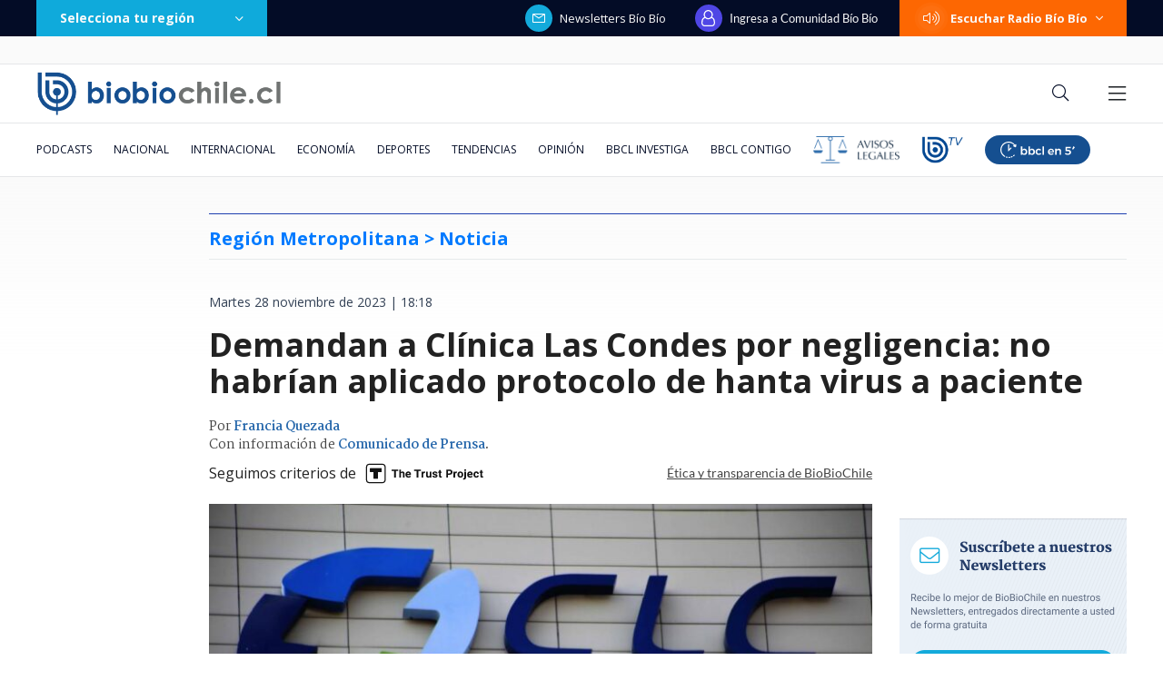

--- FILE ---
content_type: text/html; charset=utf-8
request_url: https://realtime.bbcl.cl/hit/?t=1768850718288&url=https%3A%2F%2Fwww.biobiochile.cl%2Fnoticias%2Fnacional%2Fregion-metropolitana%2F2023%2F11%2F28%2Fdemandan-a-clinica-las-condes-por-negligencia-no-habrian-aplicado-protocolo-de-hanta-virus-a-paciente.shtml&property=01G1KMVDSGMWCR31GWZX0VBJBY&referrer=
body_size: -16
content:
01KFBVG1HWM1Z7EPZXC1E9H4Z2.Ysnr9HGe2sy5Q4xiTzE6yFiIMzOFhrLb/yiWGEzgXMI=

--- FILE ---
content_type: text/html; charset=utf-8
request_url: https://www.google.com/recaptcha/api2/aframe
body_size: 249
content:
<!DOCTYPE HTML><html><head><meta http-equiv="content-type" content="text/html; charset=UTF-8"></head><body><script nonce="SOX101hh3icrf4rIJVwBFQ">/** Anti-fraud and anti-abuse applications only. See google.com/recaptcha */ try{var clients={'sodar':'https://pagead2.googlesyndication.com/pagead/sodar?'};window.addEventListener("message",function(a){try{if(a.source===window.parent){var b=JSON.parse(a.data);var c=clients[b['id']];if(c){var d=document.createElement('img');d.src=c+b['params']+'&rc='+(localStorage.getItem("rc::a")?sessionStorage.getItem("rc::b"):"");window.document.body.appendChild(d);sessionStorage.setItem("rc::e",parseInt(sessionStorage.getItem("rc::e")||0)+1);localStorage.setItem("rc::h",'1768850733745');}}}catch(b){}});window.parent.postMessage("_grecaptcha_ready", "*");}catch(b){}</script></body></html>

--- FILE ---
content_type: application/javascript; charset=utf-8
request_url: https://fundingchoicesmessages.google.com/f/AGSKWxXaBD7U2ihIupEHRrV0aKgYAUKQlW9qojsIRTnqy3UVhTvxNXlrIpex2nUfnwvRdj_R4dEoiPaxCpJDtP7-vYzn0dTIAyJcZE2ZH37mNrZaVmqMQ95B89s7E2H2Or1AGfGshtFsNXNWgOKCO4WUCmADbE3NhpaOkyH96TlWLsO9VfgzdU8n9Od2gD5W/_/longad./doubleclicktag._adframe._160x500./ad-verticalbar.
body_size: -1290
content:
window['6676ffbe-4899-4747-bee4-aed1396b1696'] = true;

--- FILE ---
content_type: application/javascript
request_url: https://www.biobiochile.cl/static/realtime/realtime-nacional.js?t=1768850728912&callback=BBCL_Realtime
body_size: 964
content:
/*2026-01-19 19:24:06*/ BBCL_Realtime([{"id":6704194,"titulo":"Senapred ordena evacuar sectores de Penco y Concepci\u00f3n por incendio forestal","url":"https:\/\/www.biobiochile.cl\/noticias\/nacional\/region-del-bio-bio\/2026\/01\/19\/senapred-ordena-evacuar-sectores-de-penco-por-incendio-forestal.shtml","imagen":"2026\/01\/foto-de-contexto-nota-bbcl-44.png","video_rudo_destacado":"","categoria":"nacional","en_vivo":false,"visitas":374},{"id":6704252,"titulo":"Senapred declara Alerta Roja para Temuco por incendio forestal","url":"https:\/\/www.biobiochile.cl\/noticias\/nacional\/region-de-la-araucania\/2026\/01\/19\/senapred-declara-alerta-roja-para-temuco-por-incendio-forestal.shtml","imagen":"2026\/01\/ahora-218.png","video_rudo_destacado":"","categoria":"nacional","en_vivo":false,"visitas":346},{"id":6704033,"titulo":"Contralora advierte que incendios en el B\u00edo B\u00edo podr\u00edan dejar sin fondos el reajuste al sector p\u00fablico","url":"https:\/\/www.biobiochile.cl\/noticias\/nacional\/chile\/2026\/01\/19\/contralora-advierte-que-incendios-en-el-bio-bio-podrian-dejar-sin-fondos-el-reajuste-al-sector-publico.shtml","imagen":"2026\/01\/contralora-advierte-que-incendios-en-el-bio-bio-podrian-dejar-sin-fondos-el-reajuste-al-sector-publico.png","video_rudo_destacado":"","categoria":"nacional","en_vivo":false,"visitas":295},{"id":6704057,"titulo":"Consejo de Defensa del Estado presenta acusaci\u00f3n contra Cathy Barriga y solicita 37 a\u00f1os de c\u00e1rcel","url":"https:\/\/www.biobiochile.cl\/noticias\/nacional\/region-metropolitana\/2026\/01\/19\/consejo-de-defensa-del-estado-presenta-acusacion-contra-cathy-barriga-y-solicita-37-anos-de-carcel.shtml","imagen":"2026\/01\/foto-cathy-barriga.png","video_rudo_destacado":"","categoria":"nacional","en_vivo":false,"visitas":230},{"id":6702996,"titulo":"El mapa que muestra la magnitud de la tragedia por el incendio forestal en el B\u00edo B\u00edo","url":"https:\/\/www.biobiochile.cl\/noticias\/nacional\/region-del-bio-bio\/2026\/01\/18\/el-mapa-que-muestra-la-magnitud-de-la-tragedia-por-el-incendio-forestal-en-el-bio-bio.shtml","imagen":"2026\/01\/el-mapa-que-muestra-la-magnitud-de-la-tragedia-por-el-incendio-forestal-en-el-bio-bio.jpg","video_rudo_destacado":"","categoria":"nacional","en_vivo":false,"visitas":201},{"id":6703672,"titulo":"Trump env\u00eda carta dejando claro que no le importa la paz mundial porque no gan\u00f3 el Premio Nobel","url":"https:\/\/www.biobiochile.cl\/noticias\/internacional\/eeuu\/2026\/01\/19\/trump-envia-carta-dejando-claro-que-no-le-importa-la-paz-mundial-porque-no-gano-el-premio-nobel.shtml","imagen":"2026\/01\/trump.jpg","video_rudo_destacado":"","categoria":"nacional","en_vivo":false,"visitas":141},{"id":6703797,"titulo":"Los recursos para \"emergencias\" que tambi\u00e9n financian el reajuste p\u00fablico y levantan alertas en el CFA","url":"https:\/\/www.biobiochile.cl\/noticias\/economia\/actualidad-economica\/2026\/01\/19\/los-recursos-para-emergencias-que-tambien-financian-el-reajuste-publico-y-levantan-alertas-en-el-cfa.shtml","imagen":"2026\/01\/reajuste-al-sector-publico.jpg","video_rudo_destacado":"","categoria":"nacional","en_vivo":false,"visitas":127},{"id":6703040,"titulo":"As\u00ed avanz\u00f3 incendio de Penco, Tom\u00e9 y Concepci\u00f3n en s\u00f3lo 12 horas: critican pasividad del Gobierno","url":"https:\/\/www.biobiochile.cl\/noticias\/nacional\/region-del-bio-bio\/2026\/01\/18\/asi-avanzo-incendio-de-penco-tome-y-concepcion-en-solo-12-horas-critican-pasividad-del-gobierno.shtml","imagen":"2026\/01\/incendios-penco-tome-concepcion.jpg","video_rudo_destacado":"","categoria":"nacional","en_vivo":false,"visitas":82},{"id":6703681,"titulo":"Incendios: cifra de fallecidos se mantiene en 19 y hay m\u00e1s de 320 viviendas destruidas","url":"https:\/\/www.biobiochile.cl\/noticias\/nacional\/chile\/2026\/01\/19\/incendios-cifra-de-fallecidos-se-mantiene-en-19-y-hay-mas-de-320-viviendas-destruidas.shtml","imagen":"2026\/01\/incendios-forestales.jpg","video_rudo_destacado":"","categoria":"nacional","en_vivo":false,"visitas":61},{"id":6703947,"titulo":"\"Hay mucho que perder\": En Europa advierten impacto econ\u00f3mico de las amenazas de EEUU por Groenlandia","url":"https:\/\/www.biobiochile.cl\/noticias\/economia\/actualidad-economica\/2026\/01\/19\/hay-mucho-que-perder-en-europa-advierten-el-impacto-economico-de-tensiones-con-eeuu-por-groenlandia.shtml","imagen":"2026\/01\/hay-mucho-que-perder__-en-europa-advierten-el-impacto-economico-de-tensiones-con-eeuu-por-groenlandia.jpg","video_rudo_destacado":"","categoria":"nacional","en_vivo":false,"visitas":59}])